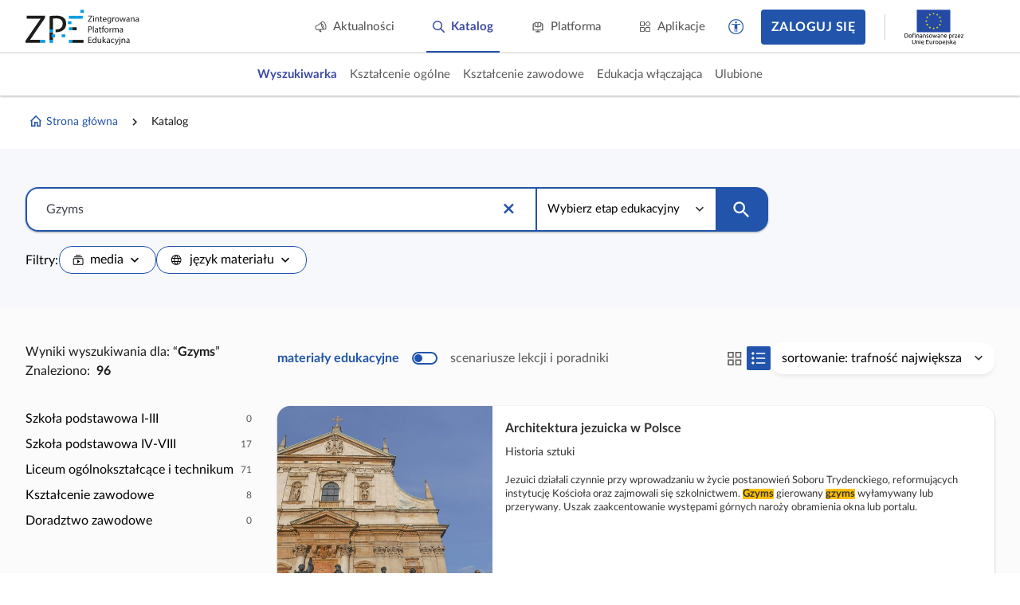

--- FILE ---
content_type: application/javascript
request_url: https://static.zpe.gov.pl/portal/assets/3159/c/889.js
body_size: 21904
content:
"use strict";(self.webpackChunkcontentplus_io=self.webpackChunkcontentplus_io||[]).push([[889],{87877:(e,t,r)=>{r.r(t),r.d(t,{default:()=>we});var a,n,i,o=r(30168),s=r(66252),l=r(3577),u=r(49963),c=(0,s._)("div",{class:"catalog-page page-wrapper"},[(0,s._)("div",{class:"catalog-page_custom-search-header wrapper wrapper--wide2"},[(0,s._)("div",{class:"wrapper_content row"},[(0,s._)("div",{class:"col-xs-12 col-sm-8 col-lg-6"},[(0,s._)("h2",null,"Modułowe e-podręczniki"),(0,s._)("span",null,"E-materiały przeznaczone do nauki w szkołach lub do samodzielnej pracy ucznia.")])])])],-1),d={class:"catalog-page page-wrapper column"},h={class:"catalog-page_header wrapper wrapper--wide2 wrapper--bg-blue100"},p={class:"wrapper_content"},g={class:"d-flex justify-content-between col-gap-4 row-gap-4 mt-4",style:{"flex-wrap":"wrap"}},f={class:"catalog-page_courses wrapper wrapper--wide2 wrapper--bg-gray1"},v={class:"wrapper_content"},y={class:"row"},m={key:0,class:"col-xs-12 col-sm-3 mb-6 pr-4"},b={key:0,class:"catalog-page_courses-result"},w=(0,s._)("span",null,"Wyniki wyszukiwania dla: ",-1),S={class:"catalog-page_courses-result"},j=(0,s._)("span",null,"Znaleziono:",-1),F={class:"catalog-page_courses-count ml-2"},T={class:"catalog-page_courses-items mt-8"},C={class:"d-flex justify-content-between mb-10 col-gap-4 row-gap-4",style:{"flex-wrap":"wrap"}},k={class:"d-flex col-gap-6 row-gap-4",style:{"flex-wrap":"wrap"}},_=["onMousedown"],D=[(0,s._)("i",{class:"mdi mdi-20px d-flex mdi-chevron-down",style:{margin:"auto"},"aria-hidden":"true"},null,-1)],P={class:"catalog-page_courses-group"},z={class:"cp-grid_content my-0"},O={class:"grid-cell",role:"gridcell"},I=["href"],x={ref:"iconLanguage",class:"hidden"},R={ref:"iconMaterialType",class:"hidden"};var Z=r(15861),N=r(93324),M=r(4942),U=r(64687),B=r.n(U),L=r(68439),W=r(32916),V=r(63365),$=r(91137),q=r(84587),A=r(1432),E=r(55445),G=r(34456),H=r(9684),Y=r(84303),J=r(81796),K=r(64247),Q=r(86911),X=r(73992),ee=r(53069),te=r(2406),re=r(23358),ae=r(32387),ne=r(56004),ie=r(4965),oe=r(88124),se=r(19394),le=r(73396),ue=r(5474),ce=r(67476),de=r(15467),he=r(19755);function pe(e,t){var r="undefined"!=typeof Symbol&&e[Symbol.iterator]||e["@@iterator"];if(!r){if(Array.isArray(e)||(r=function(e,t){if(!e)return;if("string"==typeof e)return ge(e,t);var r=Object.prototype.toString.call(e).slice(8,-1);"Object"===r&&e.constructor&&(r=e.constructor.name);if("Map"===r||"Set"===r)return Array.from(e);if("Arguments"===r||/^(?:Ui|I)nt(?:8|16|32)(?:Clamped)?Array$/.test(r))return ge(e,t)}(e))||t&&e&&"number"==typeof e.length){r&&(e=r);var a=0,n=function(){};return{s:n,n:function(){return a>=e.length?{done:!0}:{done:!1,value:e[a++]}},e:function(e){throw e},f:n}}throw new TypeError("Invalid attempt to iterate non-iterable instance.\nIn order to be iterable, non-array objects must have a [Symbol.iterator]() method.")}var i,o=!0,s=!1;return{s:function(){r=r.call(e)},n:function(){var e=r.next();return o=e.done,e},e:function(e){s=!0,i=e},f:function(){try{o||null==r.return||r.return()}finally{if(s)throw i}}}}function ge(e,t){(null==t||t>e.length)&&(t=e.length);for(var r=0,a=new Array(t);r<t;r++)a[r]=e[r];return a}function fe(e,t){var r=Object.keys(e);if(Object.getOwnPropertySymbols){var a=Object.getOwnPropertySymbols(e);t&&(a=a.filter((function(t){return Object.getOwnPropertyDescriptor(e,t).enumerable}))),r.push.apply(r,a)}return r}function ve(e){for(var t=1;t<arguments.length;t++){var r=null!=arguments[t]?arguments[t]:{};t%2?fe(Object(r),!0).forEach((function(t){(0,M.Z)(e,t,r[t])})):Object.getOwnPropertyDescriptors?Object.defineProperties(e,Object.getOwnPropertyDescriptors(r)):fe(Object(r)).forEach((function(t){Object.defineProperty(e,t,Object.getOwnPropertyDescriptor(r,t))}))}return e}var ye=["stage","subject"],me=["stage","subject","isCourseBook","isSubjectThread","watekTematyczny","orderBy"];const be={name:"CourseBook",components:{NewHeader:ue.Z,LearningPathCard:le.Z,Footer:se.Z,IconListView:oe.Z,IconGridView:ie.Z,IconMaterialType:ne.Z,IconLanguage:ae.Z,FormSelect:re.Z,Switcher:te.Z,CatalogNoResults:ee.Z,PaginatorZPE:X.Z,CpPaginator:Q.Z,DocumentNavigation:K.Z,CpSpinnerLoader:J.Z,CpDataBinder:Y.Z,IconTrash:H.Z,UserSupport:G.Z,SpinnerLoader:E.Z,CpQueryDataProvider:A.Z,CpGrid:q.Z,SchoolTreeNode:$.Z,TagSelect:V.Z,PopupSearchInput:W.Z,Header:L.Z},provide:function(){return{http:this.$httpReader}},data:function(){return{searchFilter:"",selectedTags:[],serializedTags:[],resultsCount:0,counts:null,searchData:null,loadingProgress:!1,routerFilters:{},defaultFilters:{language:["pl"]},mapNodeActions:[],searchFilters:{},stages:null,subjects:null,customSearchTags:[],subjectThread:!1,groupedData:[],searchInProgress:!1,needUpdateRouter:!1,updateRouteProgress:!1,viewType:"grid",orderBy:"default_DESC",orderByOptions:[{id:"default_DESC",label:"trafność największa",value:"default_DESC",type:"order"},{id:"publicationDate_DESC",label:"od najnowszych",value:"publicationDate_DESC",type:"order"},{id:"publicationDate_ASC",label:"od najstarszych",value:"publicationDate_ASC",type:"order"}]}},computed:ve({isMobile:function(){var e;return!(null===(e=window.CP_CONFIGURATION)||void 0===e||!e.isMobile)||he("#app").hasClass("is-mobile")},showSubjectTree:function(){return!0},popupsData:function(){return[this.availableStagesTag,this.availableSubjectsTag]},breadcrumbsData:function(){var e=[];e.push({label:"Strona główna",redirectTo:{name:"Homepage"},icon:'<span class="mdi mdi-home-outline d-flex"></span>'});var t="/modulowe";return e.push({label:"Modułowe e-podręczniki",redirectTo:t}),this.stageFilterItem&&e.push({label:this.stageFilterItem.label,redirectTo:t+(this.stageFilterItem?"?stage="+this.stageFilterItem.value:"")}),this.subjectFilterItem&&e.push({label:this.subjectFilterItem.label,redirectTo:t+"?stage="+(this.stageFilterItem?this.stageFilterItem.value:"")+(this.subjectFilterItem?"&subject="+this.subjectFilterItem.value:"")}),e},searchTextPretty:function(){return this.searchFilter},availableStagesTag:function(){var e,t,r,a=[],n=pe(null!==(e=null===(t=this.stages)||void 0===t?void 0:t.data)&&void 0!==e?e:[]);try{for(n.s();!(r=n.n()).done;){var i=r.value;i.hidden||a.push({id:i.id.toString(),label:i.name,value:i.code,type:"stage"})}}catch(e){n.e(e)}finally{n.f()}return{label:"Wybierz etap edukacyjny",single:!0,value:"stage",items:a}},availableSubjectsTag:function(){var e,t,r,a,n,i=this,o=[],s=null!==(e=null===(t=this.subjects)||void 0===t?void 0:t.data)&&void 0!==e?e:[];this.searchFilters.stage&&(s=null!==(a=null===(n=this.subjects)||void 0===n||null===(n=n.data)||void 0===n?void 0:n.filter((function(e){return e.educationalStage.code===i.searchFilters.stage.value})))&&void 0!==a?a:[]);var l,u=pe(s);try{for(u.s();!(l=u.n()).done;){var c=l.value;c.hidden||o.push({id:c.id.toString(),label:c.name,value:c.code,type:"subject"})}}catch(e){u.e(e)}finally{u.f()}return{label:"KZ"===(null===(r=this.searchFilters.stage)||void 0===r?void 0:r.value)?"Wybierz branżę":"Wybierz przedmiot",single:!0,value:"subject",items:o}},subjectsGrouped:function(){var e,t,r,a={},n=pe(null!==(e=null===(t=this.subjects)||void 0===t?void 0:t.data)&&void 0!==e?e:[]);try{for(n.s();!(r=n.n()).done;){var i=r.value;a[i.id]=i}}catch(e){n.e(e)}finally{n.f()}return a},stageFilterItem:function(){return this.selectedTags.find((function(e){return"stage"===e.type}))},subjectFilterItem:function(){return this.selectedTags.find((function(e){return"subject"===e.type}))},selectedSubject:function(){var e,t=this;return null===(e=this.subjects)||void 0===e||null===(e=e.data)||void 0===e?void 0:e.find((function(e){var r;return e.id.toString()===(null===(r=t.subjectFilterItem)||void 0===r?void 0:r.id)}))},navigationTree:function(){var e,t,r,a,n=this,i=[],o=pe(null!==(t=null===(r=this.subjects)||void 0===r?void 0:r.data)&&void 0!==t?t:[]);try{var s=function(){var e,t,r,o,s=a.value,l=i.find((function(e){return e.id===s.educationalStage.id.toString()}));l||(l={id:s.educationalStage.id.toString(),value:s.educationalStage.code,label:s.educationalStage.name,type:"stage",children:[],count:null!==(e=null===(t=n.counts)||void 0===t||null===(t=t.stage)||void 0===t?void 0:t[s.educationalStage.id])&&void 0!==e?e:0},i.push(l));l.children.find((function(e){return e.id===s.id.toString()}))||l.children.push({id:s.id.toString(),value:s.code,label:s.name,type:"subject",excluded:[],count:null!==(r=null===(o=n.counts)||void 0===o||null===(o=o.subject)||void 0===o?void 0:o[s.id])&&void 0!==r?r:0})};for(o.s();!(a=o.n()).done;)s()}catch(e){o.e(e)}finally{o.f()}var l={};return null===(e=this.stages)||void 0===e||e.data.forEach((function(e,t){l[e.id.toString()]=t})),i.sort((function(e,t){return l[e.id.toString()]-l[t.id.toString()]})),i},sortedGridFilters:function(){var e=ve(ve(ve({},this.defaultFilters),this.serializedTags),this.routerFilters);return this.subjectThread?e.isSubjectThread=!0:e.isCourseBook=!0,this.updateRouteParams(),Object.keys(e).filter((function(e){return me.indexOf(e)>=0})).sort().reduce((function(t,r){return t[r]=e[r],t}),{})},firstStageHasProject:function(){var e,t,r,a,n=null,i=pe(null!==(e=null===(t=this.stages)||void 0===t?void 0:t.data)&&void 0!==e?e:[]);try{for(i.s();!(a=i.n()).done;){var o,s=a.value;if((null===(o=this.counts)||void 0===o||null===(o=o.stage)||void 0===o?void 0:o[s.id])>0){n=s;break}}}catch(e){i.e(e)}finally{i.f()}return n&&(r=this.availableStagesTag.items.find((function(e){return e.id.toString()===n.id.toString()}))),r}},(0,ce.rn)(de.F,["sessionCurrentUser"])),beforeMount:function(){this.onClearFilters(),this.serializeRouteParams(),void 0!==this.routerFilters.watekTematyczny&&this.setRouterFilters(["watekTematyczny"]),void 0!==this.routerFilters.orderBy&&this.setRouterFilters(["orderBy"])},watch:{"$route.query":function(){this.onChangeRoute()}},methods:{serializeRouteParams:function(){for(var e,t,r=0,a=Object.entries(null!==(n=this.$route.query)&&void 0!==n?n:{});r<a.length;r++){var n,i=(0,N.Z)(a[r],2),o=i[0],s=i[1];me.indexOf(o)<0||(this.routerFilters[o]=Array.isArray(s)?s:[s])}this.serializedTags=JSON.parse(JSON.stringify(this.routerFilters)),delete this.serializedTags.watekTematyczny,delete this.serializedTags.orderBy,this.searchFilter=null!==(e=null===(t=this.$route.query)||void 0===t?void 0:t.query)&&void 0!==e?e:""},updateRouteParams:function(){var e=this;if(!Object.keys(this.routerFilters).length||this.needUpdateRouter){this.needUpdateRouter=!1,this.updateRouteProgress=!0;var t=ve({query:this.searchFilter},this.serializedTags);this.subjectThread&&(t.watekTematyczny=!0),"default_DESC"!==this.orderBy&&(t.orderBy=this.orderBy),""===t.query?this.$router.replace({name:this.$route.name,query:t}):this.$router.push({name:this.$route.name,query:t}),setTimeout((function(){e.updateRouteProgress=!1}))}},scrollToTop:function(){window.scrollTo({top:0,behavior:"smooth"})},groupSearchResult:function(){var e,t,r;this.groupedData=[],null!==(e=this.searchData)&&void 0!==e&&null!==(e=e.data)&&void 0!==e&&e.length&&null!==(t=this.stages)&&void 0!==t&&t.data&&null!==(r=this.subjects)&&void 0!==r&&r.data&&(this.groupedData=[{items:JSON.parse(JSON.stringify(this.searchData.data))}])},openFilteredNodes:function(){var e=this;this.$nextTick((function(){var t,r,a=pe(null!==(t=e.$refs.schoolTreeNode)&&void 0!==t?t:[]);try{for(a.s();!(r=a.n()).done;){r.value.openAllFilteredNode(e.stageFilterItem||e.subjectFilterItem||!e.firstStageHasProject?null:[e.firstStageHasProject])}}catch(e){a.e(e)}finally{a.f()}}))},setRouterFilters:function(e){var t,r,a,n;for(var i in this.routerFilters)if(!(e&&e.indexOf(i)<0)){var o=!1;switch(i){case"stage":o=this.setMultipleStages(null!==(t=this.routerFilters.stage)&&void 0!==t?t:[]);break;case"subject":o=this.setMultipleSubjects(null!==(r=this.routerFilters.subject)&&void 0!==r?r:[]);break;case"watekTematyczny":o=this.setSubjectThread(null!==(a=this.routerFilters.watekTematyczny)&&void 0!==a?a:[]);break;case"orderBy":o=this.setMultipleOrderBy(null!==(n=this.routerFilters.orderBy)&&void 0!==n?n:[])}o&&delete this.routerFilters[i]}this.openFilteredNodes()},setMultipleStages:function(e){var t,r=this,a=[],n=pe(e);try{var i=function(){var e,n=t.value;n="string"==typeof n?n:n.value;var i=null===(e=r.availableStagesTag)||void 0===e?void 0:e.items.find((function(e){return e.value.toLowerCase()===n.toLowerCase()}));i&&a.push(i)};for(n.s();!(t=n.n()).done;)i()}catch(e){n.e(e)}finally{n.f()}return!!a.length&&(this.onChangeMultipleTags(a,!0),!0)},setMultipleSubjects:function(e){var t,r=this,a=[],n=pe(e);try{var i=function(){var e,n=t.value;n="string"==typeof n?n:n.value;var i=null===(e=r.availableSubjectsTag)||void 0===e?void 0:e.items.find((function(e){return e.value.toLowerCase()===n.toLowerCase()}));i&&a.push(i)};for(n.s();!(t=n.n()).done;)i()}catch(e){n.e(e)}finally{n.f()}return!!a.length&&(this.onChangeMultipleTags(a,!0),!0)},setSubjectThread:function(e){return this.subjectThread=!!e.find((function(e){return"true"===e})),!0},setMultipleOrderBy:function(e){var t,r=pe(e);try{for(r.s();!(t=r.n()).done;){var a=t.value;a="string"==typeof a?a:a.value,this.orderBy=a}}catch(e){r.e(e)}finally{r.f()}return!0},onChangeRoute:function(){var e=this;return(0,Z.Z)(B().mark((function t(){return B().wrap((function(t){for(;;)switch(t.prev=t.next){case 0:if(e.updateRouteProgress){t.next=7;break}return e.onClearFilters(),e.serializeRouteParams(),e.setRouterFilters(),t.next=6,e.$nextTick;case 6:e.setRouterFilters();case 7:case"end":return t.stop()}}),t)})))()},updateStage:function(e){var t;(!e&&this.stageFilterItem||e&&e.value!==(null===(t=this.stageFilterItem)||void 0===t?void 0:t.value))&&(this.onChangeMultipleTags([this.stageFilterItem],!1),this.onChangeMultipleTags([e],!0),this.onChangeStage())},updateSubject:function(e){var t;(!e&&this.subjectFilterItem||e&&e.value!==(null===(t=this.subjectFilterItem)||void 0===t?void 0:t.value))&&(this.onChangeMultipleTags([this.subjectFilterItem],!1),this.onChangeMultipleTags([e],!0),this.onChangeSubject())},onUpdateSearchResult:function(){},onShowMoreClick:function(e){var t=e.stage,r=e.subject;this.onChangeMultipleTags([t,r],!0),this.scrollToTop()},onNodeClick:function(e){var t=e.data,r=e.tree;this.selectedTags.find((function(e){return e.value===t.value}))||(this.updateStage(r.find((function(e){return"stage"===e.type}))),this.updateSubject(r.find((function(e){return"subject"===e.type}))),this.needUpdateRouter=!0)},onRemoveFilterNode:function(e){var t=this,r=e.data,a=ye.indexOf(r.type),n=ye.slice(a);n.indexOf("stage")>=0&&this.onChangeStage(),n.indexOf("subject")>=0&&this.onChangeSubject();var i=this.selectedTags.filter((function(e){return n.indexOf(e.type)>=0}));this.onChangeMultipleTags(i,!1),this.$nextTick((function(){t.$refs.popupSearchInput.onChangeFilter(a)}))},onChangeStage:function(){this.onChangeSubject()},onChangeSubject:function(){},onUpdateFilteredTag:function(e){this.selectedTags=e},onDataLoaded:function(e,t){var r=this,a=t.originalData;this.searchData=a,this.resultsCount=a.count,this.$nextTick((function(){r.groupSearchResult(),r.openFilteredNodes()}))},onChangeMultipleTags:function(e,t){var r;null===(r=this.$refs.tags)||void 0===r||r.onChangeMultipleTags(e,t)},onClearFilters:function(){var e,t=!(arguments.length>0&&void 0!==arguments[0])||arguments[0];(this.subjectThread=!1,this.orderBy="default_DESC",t)&&(null===(e=this.$refs.tags)||void 0===e||e.onClearFilter())},setSelectedTags:function(e){var t;null===(t=this.$refs.tags)||void 0===t||t.setSelectedTags(e)},onChangeFilter:function(e){this.searchFilters=e},onSearch:function(e){var t=arguments.length>1&&void 0!==arguments[1]?arguments[1]:[];t&&(this.updateStage(t.find((function(e){return"stage"===e.type&&e.status}))),this.updateSubject(t.find((function(e){return"subject"===e.type&&e.status})))),this.searchFilter=e,this.needUpdateRouter=!0}}};const we=(0,r(83744).Z)(be,[["render",function(e,t,r,Z,N,M){var U=(0,s.up)("NewHeader"),B=(0,s.up)("DocumentNavigation"),L=(0,s.up)("PopupSearchInput"),W=(0,s.up)("SpinnerLoader"),V=(0,s.up)("TagSelect"),$=(0,s.up)("SchoolTreeNode"),q=(0,s.up)("IconTrash"),A=(0,s.up)("Switcher"),E=(0,s.up)("FormSelect"),G=(0,s.up)("CpQueryDataProvider"),H=(0,s.up)("CatalogNoResults"),Y=(0,s.up)("LearningPathCard"),J=(0,s.up)("CpSpinnerLoader"),K=(0,s.up)("PaginatorZPE"),Q=(0,s.up)("CpGrid"),X=(0,s.up)("Footer"),ee=(0,s.up)("UserSupport"),te=(0,s.up)("CpDataBinder"),re=(0,s.up)("IconLanguage"),ae=(0,s.up)("IconMaterialType");return(0,s.wg)(),(0,s.iD)(s.HY,null,[(0,s.Wm)(U,{showSearchButton:!1}),M.isMobile?(0,s.kq)("",!0):((0,s.wg)(),(0,s.j4)(B,{key:0,breadcrumbsData:M.breadcrumbsData},null,8,["breadcrumbsData"])),c,(0,s._)("div",d,[(0,s._)("div",h,[(0,s._)("div",p,[(0,s.Wm)(L,{ref:"popupSearchInput",modelValue:N.searchFilter,"onUpdate:modelValue":[t[0]||(t[0]=function(e){return N.searchFilter=e}),M.onSearch],placeholder:"Wpisz, czego szukasz",filteredTag:N.serializedTags,popupsData:M.popupsData,hideNextSelect:!0,onChangeFilter:M.onChangeFilter},null,8,["modelValue","filteredTag","popupsData","onUpdate:modelValue","onChangeFilter"]),(0,s._)("div",g,[N.loadingProgress&&!N.searchData?((0,s.wg)(),(0,s.j4)(W,{key:0,size:3})):((0,s.wg)(),(0,s.j4)(V,{key:1,ref:"tags",class:"mx-0",style:{"max-width":"100%",width:"fit-content"},modelValue:N.serializedTags,"onUpdate:modelValue":t[1]||(t[1]=function(e){return N.serializedTags=e}),multiple:!0,counts:N.counts,label:"Filtruj: ",showLabel:!1,onUpdateFilters:M.onUpdateFilteredTag,onClearFilters:t[2]||(t[2]=function(e){return M.onClearFilters(!1)})},null,8,["modelValue","counts","onUpdateFilters"]))])])]),(0,s._)("div",f,[(0,s._)("div",v,[(0,s._)("div",y,[M.showSubjectTree?((0,s.wg)(),(0,s.iD)("div",m,[N.loadingProgress&&!N.searchData?((0,s.wg)(),(0,s.j4)(W,{key:0,size:5})):((0,s.wg)(),(0,s.iD)(s.HY,{key:1},[N.searchFilter?((0,s.wg)(),(0,s.iD)("div",b,[w,(0,s.Uk)(" “"),(0,s._)("b",null,(0,l.zw)(M.searchTextPretty),1),(0,s.Uk)("” ")])):(0,s.kq)("",!0),(0,s._)("div",S,[j,(0,s._)("span",F,(0,l.zw)(N.resultsCount||0),1)]),(0,s._)("div",T,[N.searchData?((0,s.wg)(!0),(0,s.iD)(s.HY,{key:0},(0,s.Ko)(M.navigationTree,(function(e){return(0,s.wg)(),(0,s.iD)(s.HY,null,[e.hidden?(0,s.kq)("",!0):((0,s.wg)(),(0,s.j4)($,{key:0,ref_for:!0,ref:"schoolTreeNode",data:e,activeFilters:N.selectedTags,mapNodeActions:N.mapNodeActions,onOnNodeClick:M.onNodeClick,onRemoveFilter:M.onRemoveFilterNode},null,8,["data","activeFilters","mapNodeActions","onOnNodeClick","onRemoveFilter"]))],64)})),256)):(0,s.kq)("",!0)])],64)),Object.keys(N.serializedTags).length?((0,s.wg)(),(0,s.iD)("div",{key:2,tabindex:"0",class:"tag-select_clear tag-select_clear--gray mt-6",title:"Wyczyść filtry","aria-label":"Wyczyść filtry",onClick:t[3]||(t[3]=function(){return M.onClearFilters&&M.onClearFilters.apply(M,arguments)})},[(0,s.Wm)(q,{style:{width:".875rem"}}),(0,s.Uk)(" Wyczyść filtry ")])):(0,s.kq)("",!0)])):(0,s.kq)("",!0),(0,s._)("div",{class:(0,l.C_)(["catalog-page_courses-list col-xs-12 px-4",M.showSubjectTree?"col-sm-9":"col-sm-12"])},[(0,s._)("div",C,[(0,s.Wm)(A,{style:{margin:"auto 0"},mode:"pointer",modelValue:N.subjectThread,"onUpdate:modelValue":t[4]||(t[4]=function(e){return N.subjectThread=e}),disabledOption:"Modułowe e-podręczniki",enabledOption:"Wątki tematyczne"},null,8,["modelValue"]),(0,s._)("div",k,[(0,s.Wm)(E,{idKey:"id",labelKey:"label",allowEmpty:!1,name:"resultOrderBy",labelClass:"sr-only",style:{"min-width":"17.5rem"},modelValue:N.orderBy,"onUpdate:modelValue":t[5]||(t[5]=function(e){return N.orderBy=e}),options:N.orderByOptions,searchable:!1,singleLabelPrefix:"sortowanie: ",class:"catalog-page_order-switcher my-0",formControlClass:"form-control--sm form-select"},{caret:(0,s.w5)((function(e){var t=e.toggle;return[(0,s._)("div",{onMousedown:(0,u.iM)((function(e){return t()}),["prevent","stop"]),class:"multiselect__chevron-down"},D,40,_)]})),_:1},8,["modelValue","options"])])]),(0,s.Wm)(Q,{ref:"learningPathGrid",class:(0,l.C_)(["catalog-page_courses-list-grid mt-0",N.viewType]),loading:N.loadingProgress,onDataLoaded:M.onDataLoaded},{empty:(0,s.w5)((function(){return[(0,s.Wm)(H)]})),content:(0,s.w5)((function(){return[N.searchInProgress?(0,s.kq)("",!0):((0,s.wg)(),(0,s.iD)(s.HY,{key:0},[N.groupedData.length>0?((0,s.wg)(!0),(0,s.iD)(s.HY,{key:0},(0,s.Ko)(N.groupedData,(function(e){return(0,s.wg)(),(0,s.iD)("div",P,[(0,s._)("div",z,[((0,s.wg)(!0),(0,s.iD)(s.HY,null,(0,s.Ko)(e.items,(function(e){return(0,s.wg)(),(0,s.iD)("div",O,[(0,s._)("a",{href:"modulowe-podreczniki/"+e.id},[((0,s.wg)(),(0,s.j4)(Y,{key:e.id,data:e,subjectsGrouped:M.subjectsGrouped},null,8,["data","subjectsGrouped"]))],8,I)])})),256))])])})),256)):((0,s.wg)(),(0,s.j4)(H,{key:1}))],64)),N.searchInProgress?((0,s.wg)(),(0,s.j4)(J,{key:1,size:5})):(0,s.kq)("",!0)]})),paginator:(0,s.w5)((function(e){var t=e.resultsLength,r=e.currentPage,a=e.dataLength,n=e.maxPages,i=e.loadPage;return[(0,s.Wm)(K,{resultsLength:t,currentPage:r,dataLength:a,maxPages:n,loadPage:i},null,8,["resultsLength","currentPage","dataLength","maxPages","loadPage"])]})),default:(0,s.w5)((function(){return[(0,s.Wm)(G,{url:"/learning-path/search",query:N.searchFilter,order:N.orderBy,filter:M.sortedGridFilters,perPage:16,onReset:M.onUpdateSearchResult},null,8,["query","order","filter","onReset"])]})),_:1},8,["class","loading","onDataLoaded"])],2)])])])]),(0,s.Wm)(X),(0,s.Wm)(ee),(0,s.Wm)(te,{url:e.$url(a||(a=(0,o.Z)(["/learning-path/educational-stage-all"]))),modelValue:N.stages,"onUpdate:modelValue":t[6]||(t[6]=function(e){return N.stages=e}),onGotData:t[7]||(t[7]=function(){M.setRouterFilters(),M.groupSearchResult()})},null,8,["url","modelValue"]),(0,s.Wm)(te,{url:e.$url(n||(n=(0,o.Z)(["/learning-path/educational-subject"]))),modelValue:N.subjects,"onUpdate:modelValue":t[8]||(t[8]=function(e){return N.subjects=e}),options:{params:{perPage:1e3}},onGotData:t[9]||(t[9]=function(){M.setRouterFilters(),M.groupSearchResult()})},null,8,["url","modelValue"]),(0,s.Wm)(te,{url:e.$url(i||(i=(0,o.Z)(["/learning-path/search-counts"]))),modelValue:N.counts,"onUpdate:modelValue":t[10]||(t[10]=function(e){return N.counts=e}),options:{params:{query:N.searchFilter,filterJson:JSON.stringify(M.sortedGridFilters)}}},null,8,["url","modelValue","options"]),(0,s._)("span",x,[(0,s.Wm)(re)],512),(0,s._)("span",R,[(0,s.Wm)(ae)],512)],64)}]])}}]);